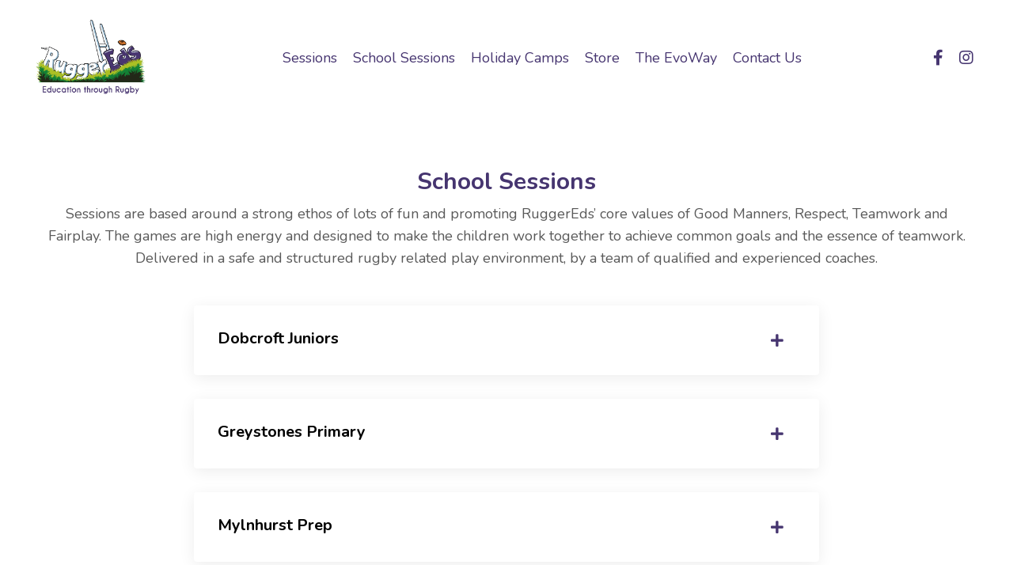

--- FILE ---
content_type: text/html; charset=utf-8
request_url: https://www.theevoway.co.uk/ruggereds-school-sessions
body_size: 7652
content:
<!doctype html>
<html lang="en">
  <head>
    
              <meta name="csrf-param" content="authenticity_token">
              <meta name="csrf-token" content="tyXLkl7UHUK56yp15rHdsWpl/BwK5Ts6KnVw81XuLxUGsFOoGMFtOq2rlBCvks0JMnxLZEW14OExm1lYw2nXqg==">
            
    <title>
      
        School Sessions
      
    </title>
    <meta charset="utf-8" />
    <meta http-equiv="x-ua-compatible" content="ie=edge, chrome=1">
    <meta name="viewport" content="width=device-width, initial-scale=1, shrink-to-fit=no">
    
    <meta property="og:type" content="website">
<meta property="og:url" content="https://www.theevoway.co.uk/ruggereds-school-sessions">
<meta name="twitter:card" content="summary_large_image">

<meta property="og:title" content="School Sessions">
<meta name="twitter:title" content="School Sessions">




    
      <link href="https://kajabi-storefronts-production.kajabi-cdn.com/kajabi-storefronts-production/themes/2151670341/assets/favicon.png?17490332775858078?v=2" rel="shortcut icon" />
    
    <link rel="canonical" href="https://www.theevoway.co.uk/ruggereds-school-sessions" />

    <!-- Google Fonts ====================================================== -->
    
      <link href="//fonts.googleapis.com/css?family=Nunito:400,700,400italic,700italic" rel="stylesheet" type="text/css">
    

    <!-- Kajabi CSS ======================================================== -->
    <link rel="stylesheet" media="screen" href="https://kajabi-app-assets.kajabi-cdn.com/assets/core-0d125629e028a5a14579c81397830a1acd5cf5a9f3ec2d0de19efb9b0795fb03.css" />

    

    <link rel="stylesheet" href="https://use.fontawesome.com/releases/v5.15.2/css/all.css" crossorigin="anonymous">

    <link rel="stylesheet" media="screen" href="https://kajabi-storefronts-production.kajabi-cdn.com/kajabi-storefronts-production/themes/2151670341/assets/styles.css?17490332775858078" />

    <!-- Customer CSS ====================================================== -->
    <link rel="stylesheet" media="screen" href="https://kajabi-storefronts-production.kajabi-cdn.com/kajabi-storefronts-production/themes/2151670341/assets/overrides.css?17490332775858078" />
    <style>
  /* Custom CSS Added Via Theme Settings */
  /* CSS Overrides go here */
</style>


    <!-- Kajabi Editor Only CSS ============================================ -->
    

    <!-- Header hook ======================================================= -->
    <script type="text/javascript">
  var Kajabi = Kajabi || {};
</script>
<script type="text/javascript">
  Kajabi.currentSiteUser = {
    "id" : "-1",
    "type" : "Guest",
    "contactId" : "",
  };
</script>
<script type="text/javascript">
  Kajabi.theme = {
    activeThemeName: "encore-page-1656332634",
    previewThemeId: null,
    editor: false
  };
</script>
<meta name="turbo-prefetch" content="false">
<style type="text/css">
  #editor-overlay {
    display: none;
    border-color: #2E91FC;
    position: absolute;
    background-color: rgba(46,145,252,0.05);
    border-style: dashed;
    border-width: 3px;
    border-radius: 3px;
    pointer-events: none;
    cursor: pointer;
    z-index: 10000000000;
  }
  .editor-overlay-button {
    color: white;
    background: #2E91FC;
    border-radius: 2px;
    font-size: 13px;
    margin-inline-start: -24px;
    margin-block-start: -12px;
    padding-block: 3px;
    padding-inline: 10px;
    text-transform:uppercase;
    font-weight:bold;
    letter-spacing:1.5px;

    left: 50%;
    top: 50%;
    position: absolute;
  }
</style>
<script src="https://kajabi-app-assets.kajabi-cdn.com/vite/assets/track_analytics-999259ad.js" crossorigin="anonymous" type="module"></script><link rel="modulepreload" href="https://kajabi-app-assets.kajabi-cdn.com/vite/assets/stimulus-576c66eb.js" as="script" crossorigin="anonymous">
<link rel="modulepreload" href="https://kajabi-app-assets.kajabi-cdn.com/vite/assets/track_product_analytics-9c66ca0a.js" as="script" crossorigin="anonymous">
<link rel="modulepreload" href="https://kajabi-app-assets.kajabi-cdn.com/vite/assets/stimulus-e54d982b.js" as="script" crossorigin="anonymous">
<link rel="modulepreload" href="https://kajabi-app-assets.kajabi-cdn.com/vite/assets/trackProductAnalytics-3d5f89d8.js" as="script" crossorigin="anonymous">      <script type="text/javascript">
        if (typeof (window.rudderanalytics) === "undefined") {
          !function(){"use strict";window.RudderSnippetVersion="3.0.3";var sdkBaseUrl="https://cdn.rudderlabs.com/v3"
          ;var sdkName="rsa.min.js";var asyncScript=true;window.rudderAnalyticsBuildType="legacy",window.rudderanalytics=[]
          ;var e=["setDefaultInstanceKey","load","ready","page","track","identify","alias","group","reset","setAnonymousId","startSession","endSession","consent"]
          ;for(var n=0;n<e.length;n++){var t=e[n];window.rudderanalytics[t]=function(e){return function(){
          window.rudderanalytics.push([e].concat(Array.prototype.slice.call(arguments)))}}(t)}try{
          new Function('return import("")'),window.rudderAnalyticsBuildType="modern"}catch(a){}
          if(window.rudderAnalyticsMount=function(){
          "undefined"==typeof globalThis&&(Object.defineProperty(Object.prototype,"__globalThis_magic__",{get:function get(){
          return this},configurable:true}),__globalThis_magic__.globalThis=__globalThis_magic__,
          delete Object.prototype.__globalThis_magic__);var e=document.createElement("script")
          ;e.src="".concat(sdkBaseUrl,"/").concat(window.rudderAnalyticsBuildType,"/").concat(sdkName),e.async=asyncScript,
          document.head?document.head.appendChild(e):document.body.appendChild(e)
          },"undefined"==typeof Promise||"undefined"==typeof globalThis){var d=document.createElement("script")
          ;d.src="https://polyfill-fastly.io/v3/polyfill.min.js?version=3.111.0&features=Symbol%2CPromise&callback=rudderAnalyticsMount",
          d.async=asyncScript,document.head?document.head.appendChild(d):document.body.appendChild(d)}else{
          window.rudderAnalyticsMount()}window.rudderanalytics.load("2apYBMHHHWpiGqicceKmzPebApa","https://kajabiaarnyhwq.dataplane.rudderstack.com",{})}();
        }
      </script>
      <script type="text/javascript">
        if (typeof (window.rudderanalytics) !== "undefined") {
          rudderanalytics.page({"account_id":"18292","site_id":"2147588077"});
        }
      </script>
      <script type="text/javascript">
        if (typeof (window.rudderanalytics) !== "undefined") {
          (function () {
            function AnalyticsClickHandler (event) {
              const targetEl = event.target.closest('a') || event.target.closest('button');
              if (targetEl) {
                rudderanalytics.track('Site Link Clicked', Object.assign(
                  {"account_id":"18292","site_id":"2147588077"},
                  {
                    link_text: targetEl.textContent.trim(),
                    link_href: targetEl.href,
                    tag_name: targetEl.tagName,
                  }
                ));
              }
            };
            document.addEventListener('click', AnalyticsClickHandler);
          })();
        }
      </script>
<meta name='site_locale' content='en'><style type="text/css">
  /* Font Awesome 4 */
  .fa.fa-twitter{
    font-family:sans-serif;
  }
  .fa.fa-twitter::before{
    content:"𝕏";
    font-size:1.2em;
  }

  /* Font Awesome 5 */
  .fab.fa-twitter{
    font-family:sans-serif;
  }
  .fab.fa-twitter::before{
    content:"𝕏";
    font-size:1.2em;
  }
</style>
<link rel="stylesheet" href="https://cdn.jsdelivr.net/npm/@kajabi-ui/styles@1.0.4/dist/kajabi_products/kajabi_products.css" />
<script type="module" src="https://cdn.jsdelivr.net/npm/@pine-ds/core@3.14.0/dist/pine-core/pine-core.esm.js"></script>
<script nomodule src="https://cdn.jsdelivr.net/npm/@pine-ds/core@3.14.0/dist/pine-core/index.esm.js"></script>


  </head>

  <style>
  body {
    
      
    
  }
</style>

  <body id="encore-theme" class="background-unrecognized">
    


    <div id="section-header" data-section-id="header">

<style>
  /* Default Header Styles */
  .header {
    
      background-color: #FFFFFF;
    
    font-size: 18px;
  }
  .header a,
  .header a.link-list__link,
  .header a.link-list__link:hover,
  .header a.social-icons__icon,
  .header .user__login a,
  .header .dropdown__item a,
  .header .dropdown__trigger:hover {
    color: #463570;
  }
  .header .dropdown__trigger {
    color: #463570 !important;
  }
  /* Mobile Header Styles */
  @media (max-width: 767px) {
    .header {
      
      font-size: 16px;
    }
    
    .header .hamburger__slices .hamburger__slice {
      
        background-color: #463570;
      
    }
    
      .header a.link-list__link, .dropdown__item a, .header__content--mobile {
        text-align: left;
      }
    
    .header--overlay .header__content--mobile  {
      padding-bottom: 20px;
    }
  }
  /* Sticky Styles */
  
</style>

<div class="hidden">
  
    
  
    
  
    
  
  
  
  
</div>

<header class="header header--static    header--close-on-scroll" kjb-settings-id="sections_header_settings_background_color">
  <div class="hello-bars">
    
      
    
      
    
      
    
  </div>
  
    <div class="header__wrap">
      <div class="header__content header__content--desktop background-unrecognized">
        <div class="container header__container media justify-content-left">
          
            
                <style>
@media (min-width: 768px) {
  #block-1555988494486 {
    text-align: left;
  }
} 
</style>

<div id="block-1555988494486" class="header__block header__block--logo header__block--show header__switch-content " kjb-settings-id="sections_header_blocks_1555988494486_settings_stretch">
  <style>
  #block-1555988494486 {
    line-height: 1;
  }
  #block-1555988494486 .logo__image {
    display: block;
    width: 150px;
  }
  #block-1555988494486 .logo__text {
    color: ;
  }
</style>

<a class="logo" href="https://www.theevoway.co.uk/ruggereds">
  
    
      <img class="logo__image" src="https://kajabi-storefronts-production.kajabi-cdn.com/kajabi-storefronts-production/file-uploads/themes/2151670341/settings_images/763e266-14d-c8a3-a755-bd4c1deb46f4_cf84a65a-dc00-45cb-8c9e-d19c506840f1.png" kjb-settings-id="sections_header_blocks_1555988494486_settings_logo" alt="Header Logo" />
    
  
</a>

</div>

              
          
            
                <style>
@media (min-width: 768px) {
  #block-1643976917615 {
    text-align: center;
  }
} 
</style>

<div id="block-1643976917615" class="header__block header__switch-content header__block--menu stretch" kjb-settings-id="sections_header_blocks_1643976917615_settings_stretch">
  <div class="link-list justify-content-center" kjb-settings-id="sections_header_blocks_1643976917615_settings_menu">
  
    <a class="link-list__link" href="https://www.theevoway.co.uk/ruggereds-sessions" >Sessions</a>
  
    <a class="link-list__link" href="https://www.theevoway.co.uk/ruggereds-school-sessions" >School Sessions</a>
  
    <a class="link-list__link" href="https://www.theevoway.co.uk/ruggereds-holiday-camps" >Holiday Camps</a>
  
    <a class="link-list__link" href="https://www.kitlocker.com/evo/ruggereds" >Store</a>
  
    <a class="link-list__link" href="https://www.theevoway.co.uk/main" >The EvoWay</a>
  
    <a class="link-list__link" href="https://www.theevoway.co.uk/ruggereds-contact-us" >Contact Us</a>
  
</div>

</div>

              
          
            
                <style>
@media (min-width: 768px) {
  #block-1664187278929 {
    text-align: ;
  }
} 
</style>

<div id="block-1664187278929" class="header__block header__switch-content header__block--social-icons " kjb-settings-id="sections_header_blocks_1664187278929_settings_stretch">
  <style>
  .social-icons--1664187278929 .social-icons__icons {
    justify-content: flex-start
  }
  .social-icons--1664187278929 .social-icons__icon {
    color:  !important;
  }
  .social-icons--1664187278929.social-icons--round .social-icons__icon {
    background-color: #0072EF;
  }
  .social-icons--1664187278929.social-icons--square .social-icons__icon {
    background-color: #0072EF;
  }
  
    
  
  @media (min-width: 768px) {
    .social-icons--1664187278929 .social-icons__icons {
      justify-content: space-around
    }
  }
</style>


<div class="social-icons social-icons-- social-icons-- social-icons--1664187278929 " kjb-settings-id="sections_header_blocks_1664187278929_settings_social_icons_text_color">
  <div class="social-icons__icons">
    
  <a class="social-icons__icon social-icons__icon--" href="https://www.facebook.com/RuggerEds"  kjb-settings-id="sections_header_blocks_1664187278929_settings_social_icon_link_facebook">
    <i class="fab fa-facebook-f"></i>
  </a>



  <a class="social-icons__icon social-icons__icon--" href="https://www.instagram.com/ruggereds_limited/"  kjb-settings-id="sections_header_blocks_1664187278929_settings_social_icon_link_instagram">
    <i class="fab fa-instagram"></i>
  </a>


















  </div>
</div>

</div>

            
          
          
            <div class="hamburger hidden--desktop" kjb-settings-id="sections_header_settings_hamburger_color">
              <div class="hamburger__slices">
                <div class="hamburger__slice hamburger--slice-1"></div>
                <div class="hamburger__slice hamburger--slice-2"></div>
                <div class="hamburger__slice hamburger--slice-3"></div>
                <div class="hamburger__slice hamburger--slice-4"></div>
              </div>
            </div>
          
        </div>
      </div>
      <div class="header__content header__content--mobile">
        <div class="header__switch-content header__spacer"></div>
      </div>
    </div>
  
</header>

</div>
    <main>
      <div data-content-for-index data-dynamic-sections="index"><div id="section-1656946801825" data-section-id="1656946801825"><style>
  
  #section-1656946801825 .section__overlay {
    position: absolute;
    width: 100%;
    height: 100%;
    left: 0;
    top: 0;
    background-color: #ffffff;
  }
  #section-1656946801825 .sizer {
    padding-top: 40px;
    padding-bottom: 40px;
  }
  #section-1656946801825 .container {
    max-width: calc(1260px + 10px + 10px);
    padding-right: 10px;
    padding-left: 10px;
    
  }
  #section-1656946801825 .row {
    
  }
  #section-1656946801825 .container--full {
    width: 100%;
    max-width: calc(100% + 10px + 10px);
  }
  @media (min-width: 768px) {
    
    #section-1656946801825 .sizer {
      padding-top: 50px;
      padding-bottom: 50px;
    }
    #section-1656946801825 .container {
      max-width: calc(1260px + 40px + 40px);
      padding-right: 40px;
      padding-left: 40px;
    }
    #section-1656946801825 .container--full {
      max-width: calc(100% + 40px + 40px);
    }
  }
  
  
</style>


<section kjb-settings-id="sections_1656946801825_settings_background_color"
  class="section
  
  
   background-light "
  data-reveal-event=""
  data-reveal-offset=""
  data-reveal-units="seconds">
  <div class="sizer ">
    
    <div class="section__overlay"></div>
    <div class="container ">
      <div class="row align-items-center justify-content-center">
        
          




<style>
  /* flush setting */
  
  
  /* margin settings */
  #block-1656946801824_0, [data-slick-id="1656946801824_0"] {
    margin-top: 0px;
    margin-right: 0px;
    margin-bottom: 0px;
    margin-left: 0px;
  }
  #block-1656946801824_0 .block, [data-slick-id="1656946801824_0"] .block {
    /* border settings */
    border: 4px none black;
    border-radius: 4px;
    

    /* background color */
    
    /* default padding for mobile */
    
    
    
    /* mobile padding overrides */
    
    
    
    
    
  }

  @media (min-width: 768px) {
    /* desktop margin settings */
    #block-1656946801824_0, [data-slick-id="1656946801824_0"] {
      margin-top: 0px;
      margin-right: 0px;
      margin-bottom: 0px;
      margin-left: 0px;
    }
    #block-1656946801824_0 .block, [data-slick-id="1656946801824_0"] .block {
      /* default padding for desktop  */
      
      
      /* desktop padding overrides */
      
      
      
      
      
    }
  }
  /* mobile text align */
  @media (max-width: 767px) {
    #block-1656946801824_0, [data-slick-id="1656946801824_0"] {
      text-align: left;
    }
  }
</style>



<div
  id="block-1656946801824_0"
  class="
  block-type--text
  text-left
  col-12
  
  
  
    
  
  
  "
  "
  data-reveal-event=""
  data-reveal-offset=""
  data-reveal-units="seconds"
  
    kjb-settings-id="sections_1656946801825_blocks_1656946801824_0_settings_width"
    >
  <div class="block
    box-shadow-none
    "
    
      data-aos="none"
      data-aos-delay="0"
      data-aos-duration="0"
    
    >
    
    <style>
  
  #block-1577982541036_0 .btn {
    margin-top: 1rem;
  }
</style>

<h3 data-fontsize="34" data-lineheight="48" style="text-align: center;"><span style="color: #463570;">School Sessions</span></h3>
<div class="fusion-fullwidth fullwidth-box fusion-fullwidth-1  fusion-parallax-none nonhundred-percent-fullwidth">
<div class="fusion-row">
<p style="text-align: center;">Sessions are based around a strong ethos of lots of fun and promoting RuggerEds’ core values of Good Manners, Respect, Teamwork and Fairplay. The games are high energy and designed to make the children work together to achieve common goals and the essence of teamwork. Delivered in a safe and structured rugby related play environment, by a team of qualified and experienced coaches.</p>
</div>
</div>

  </div>
</div>


        
          




<style>
  /* flush setting */
  
  
  /* margin settings */
  #block-1663664814541, [data-slick-id="1663664814541"] {
    margin-top: 0px;
    margin-right: 0px;
    margin-bottom: 0px;
    margin-left: 0px;
  }
  #block-1663664814541 .block, [data-slick-id="1663664814541"] .block {
    /* border settings */
    border: 4px none black;
    border-radius: 4px;
    

    /* background color */
    
      background-color: #ffffff;
    
    /* default padding for mobile */
    
      padding: 20px;
    
    
    
      
        padding: 20px;
      
    
    /* mobile padding overrides */
    
    
    
    
    
  }

  @media (min-width: 768px) {
    /* desktop margin settings */
    #block-1663664814541, [data-slick-id="1663664814541"] {
      margin-top: 0px;
      margin-right: 0px;
      margin-bottom: 0px;
      margin-left: 0px;
    }
    #block-1663664814541 .block, [data-slick-id="1663664814541"] .block {
      /* default padding for desktop  */
      
        padding: 30px;
      
      
        
          padding: 30px;
        
      
      /* desktop padding overrides */
      
      
      
      
      
    }
  }
  /* mobile text align */
  @media (max-width: 767px) {
    #block-1663664814541, [data-slick-id="1663664814541"] {
      text-align: left;
    }
  }
</style>



<div
  id="block-1663664814541"
  class="
  block-type--accordion
  text-left
  col-8
  
  
  
    
  
  
  "
  "
  data-reveal-event=""
  data-reveal-offset=""
  data-reveal-units="seconds"
  
    kjb-settings-id="sections_1656946801825_blocks_1663664814541_settings_width"
    >
  <div class="block
    box-shadow-medium
     background-light"
    
      data-aos="none"
      data-aos-delay="0"
      data-aos-duration="0"
    
    >
    
    
<style>

  #block-1663664814541 .accordion-title h5 {
    margin: 0;
    cursor: pointer;
  }
  #block-1663664814541 .accordion-body {
    padding-top: 24px;
  }
  #block-1663664814541 .accordion-title.collapsed:after {
    content: "\f067";
    margin-left: 24px;
  }
  #block-1663664814541 .accordion-title:after {
    content: "\f068";
    margin-left: 24px;
    color: #463570;
  }
</style>

<div class="accordion background-light">
  <div class="accordion-title collapsed media align-items-center">
    <h5 class="media__body">
      Dobcroft Juniors
    </h5>
  </div>
  <div style="display:none;" class="accordion-collapse">
    <div class="accordion-body">
      <p><strong>Fridays</strong></p>
<p>Years 3, 4, 5 &amp; 6</p>
<p>Book directly through school.</p>
<p>For more information Contact<br />Ben Hadfield:&nbsp;07860 744200 or Email:&nbsp;<span><a href="/cdn-cgi/l/email-protection#7d1f1813151c191b141811193d0f081a1a180f18190e531e12530816"><span class="__cf_email__" data-cfemail="2a484f44424b4e4c434f464e6a585f4d4d4f584f4e59044945045f41">[email&#160;protected]</span></a></span></p>
    </div>
  </div>
</div>

  </div>
</div>


        
          




<style>
  /* flush setting */
  
  
  /* margin settings */
  #block-1663665268307, [data-slick-id="1663665268307"] {
    margin-top: 0px;
    margin-right: 0px;
    margin-bottom: 0px;
    margin-left: 0px;
  }
  #block-1663665268307 .block, [data-slick-id="1663665268307"] .block {
    /* border settings */
    border: 4px none black;
    border-radius: 4px;
    

    /* background color */
    
      background-color: #ffffff;
    
    /* default padding for mobile */
    
      padding: 20px;
    
    
    
      
        padding: 20px;
      
    
    /* mobile padding overrides */
    
    
    
    
    
  }

  @media (min-width: 768px) {
    /* desktop margin settings */
    #block-1663665268307, [data-slick-id="1663665268307"] {
      margin-top: 0px;
      margin-right: 0px;
      margin-bottom: 0px;
      margin-left: 0px;
    }
    #block-1663665268307 .block, [data-slick-id="1663665268307"] .block {
      /* default padding for desktop  */
      
        padding: 30px;
      
      
        
          padding: 30px;
        
      
      /* desktop padding overrides */
      
      
      
      
      
    }
  }
  /* mobile text align */
  @media (max-width: 767px) {
    #block-1663665268307, [data-slick-id="1663665268307"] {
      text-align: left;
    }
  }
</style>



<div
  id="block-1663665268307"
  class="
  block-type--accordion
  text-left
  col-8
  
  
  
    
  
  
  "
  "
  data-reveal-event=""
  data-reveal-offset=""
  data-reveal-units="seconds"
  
    kjb-settings-id="sections_1656946801825_blocks_1663665268307_settings_width"
    >
  <div class="block
    box-shadow-medium
     background-light"
    
      data-aos="none"
      data-aos-delay="0"
      data-aos-duration="0"
    
    >
    
    
<style>

  #block-1663665268307 .accordion-title h5 {
    margin: 0;
    cursor: pointer;
  }
  #block-1663665268307 .accordion-body {
    padding-top: 24px;
  }
  #block-1663665268307 .accordion-title.collapsed:after {
    content: "\f067";
    margin-left: 24px;
  }
  #block-1663665268307 .accordion-title:after {
    content: "\f068";
    margin-left: 24px;
    color: #463570;
  }
</style>

<div class="accordion background-light">
  <div class="accordion-title collapsed media align-items-center">
    <h5 class="media__body">
      Greystones Primary
    </h5>
  </div>
  <div style="display:none;" class="accordion-collapse">
    <div class="accordion-body">
      <p><span style="text-decoration: underline;"><a href="https://www.participant.co.uk/sporteds/event/evo_-_thursdays_-_greystones_primary_club_registration_17042025">Click here for further details and to book online</a>.</span></p>
<p>For more information Contact<br />Ben Hadfield: 07860 744200 or Email: <span><a href="/cdn-cgi/l/email-protection#d4b6b1babcb5b0b2bdb1b8b094a6a1b3b3b1a6b1b0a7fab7bbfaa1bf"><span class="__cf_email__" data-cfemail="5f3d3a31373e3b39363a333b1f2d2a38383a2d3a3b2c713c30712a34">[email&#160;protected]</span></a></span></p>
    </div>
  </div>
</div>

  </div>
</div>


        
          




<style>
  /* flush setting */
  
  
  /* margin settings */
  #block-1663665437016, [data-slick-id="1663665437016"] {
    margin-top: 0px;
    margin-right: 0px;
    margin-bottom: 0px;
    margin-left: 0px;
  }
  #block-1663665437016 .block, [data-slick-id="1663665437016"] .block {
    /* border settings */
    border: 4px none black;
    border-radius: 4px;
    

    /* background color */
    
      background-color: #ffffff;
    
    /* default padding for mobile */
    
      padding: 20px;
    
    
    
      
        padding: 20px;
      
    
    /* mobile padding overrides */
    
    
    
    
    
  }

  @media (min-width: 768px) {
    /* desktop margin settings */
    #block-1663665437016, [data-slick-id="1663665437016"] {
      margin-top: 0px;
      margin-right: 0px;
      margin-bottom: 0px;
      margin-left: 0px;
    }
    #block-1663665437016 .block, [data-slick-id="1663665437016"] .block {
      /* default padding for desktop  */
      
        padding: 30px;
      
      
        
          padding: 30px;
        
      
      /* desktop padding overrides */
      
      
      
      
      
    }
  }
  /* mobile text align */
  @media (max-width: 767px) {
    #block-1663665437016, [data-slick-id="1663665437016"] {
      text-align: left;
    }
  }
</style>



<div
  id="block-1663665437016"
  class="
  block-type--accordion
  text-left
  col-8
  
  
  
    
  
  
  "
  "
  data-reveal-event=""
  data-reveal-offset=""
  data-reveal-units="seconds"
  
    kjb-settings-id="sections_1656946801825_blocks_1663665437016_settings_width"
    >
  <div class="block
    box-shadow-medium
     background-light"
    
      data-aos="none"
      data-aos-delay="0"
      data-aos-duration="0"
    
    >
    
    
<style>

  #block-1663665437016 .accordion-title h5 {
    margin: 0;
    cursor: pointer;
  }
  #block-1663665437016 .accordion-body {
    padding-top: 24px;
  }
  #block-1663665437016 .accordion-title.collapsed:after {
    content: "\f067";
    margin-left: 24px;
  }
  #block-1663665437016 .accordion-title:after {
    content: "\f068";
    margin-left: 24px;
    color: #463570;
  }
</style>

<div class="accordion background-light">
  <div class="accordion-title collapsed media align-items-center">
    <h5 class="media__body">
      Mylnhurst Prep
    </h5>
  </div>
  <div style="display:none;" class="accordion-collapse">
    <div class="accordion-body">
      <p><strong>Wednesdays</strong></p>
<p><span>Book directly through school.</span></p>
<p>For more information Contact<br />Ben Hadfield:&nbsp;07860 744200 or Email:&nbsp;<span><a href="/cdn-cgi/l/email-protection#d9bbbcb7b1b8bdbfb0bcb5bd99abacbebebcabbcbdaaf7bab6f7acb2"><span class="__cf_email__" data-cfemail="d6b4b3b8beb7b2b0bfb3bab296a4a3b1b1b3a4b3b2a5f8b5b9f8a3bd">[email&#160;protected]</span></a></span></p>
    </div>
  </div>
</div>

  </div>
</div>


        
          




<style>
  /* flush setting */
  
  
  /* margin settings */
  #block-1739527688349, [data-slick-id="1739527688349"] {
    margin-top: 0px;
    margin-right: 0px;
    margin-bottom: 0px;
    margin-left: 0px;
  }
  #block-1739527688349 .block, [data-slick-id="1739527688349"] .block {
    /* border settings */
    border: 4px none black;
    border-radius: 4px;
    

    /* background color */
    
      background-color: #ffffff;
    
    /* default padding for mobile */
    
      padding: 20px;
    
    
    
      
        padding: 20px;
      
    
    /* mobile padding overrides */
    
    
    
    
    
  }

  @media (min-width: 768px) {
    /* desktop margin settings */
    #block-1739527688349, [data-slick-id="1739527688349"] {
      margin-top: 0px;
      margin-right: 0px;
      margin-bottom: 0px;
      margin-left: 0px;
    }
    #block-1739527688349 .block, [data-slick-id="1739527688349"] .block {
      /* default padding for desktop  */
      
        padding: 30px;
      
      
        
          padding: 30px;
        
      
      /* desktop padding overrides */
      
      
      
      
      
    }
  }
  /* mobile text align */
  @media (max-width: 767px) {
    #block-1739527688349, [data-slick-id="1739527688349"] {
      text-align: left;
    }
  }
</style>



<div
  id="block-1739527688349"
  class="
  block-type--accordion
  text-left
  col-8
  
  
  
    
  
  
  "
  "
  data-reveal-event=""
  data-reveal-offset=""
  data-reveal-units="seconds"
  
    kjb-settings-id="sections_1656946801825_blocks_1739527688349_settings_width"
    >
  <div class="block
    box-shadow-medium
     background-light"
    
      data-aos="none"
      data-aos-delay="0"
      data-aos-duration="0"
    
    >
    
    
<style>

  #block-1739527688349 .accordion-title h5 {
    margin: 0;
    cursor: pointer;
  }
  #block-1739527688349 .accordion-body {
    padding-top: 24px;
  }
  #block-1739527688349 .accordion-title.collapsed:after {
    content: "\f067";
    margin-left: 24px;
  }
  #block-1739527688349 .accordion-title:after {
    content: "\f068";
    margin-left: 24px;
    color: #463570;
  }
</style>

<div class="accordion background-light">
  <div class="accordion-title collapsed media align-items-center">
    <h5 class="media__body">
      St Wilfrids
    </h5>
  </div>
  <div style="display:none;" class="accordion-collapse">
    <div class="accordion-body">
      <p><a href="http://www.participant.co.uk/sporteds/event/evo_-_st_wilfrids_club_registration_24022025">Click here for further details and to book online</a><span>.</span></p>
<p>For more information Contact<br />Ben Hadfield: 07860 744200 or Email: <span><a href="/cdn-cgi/l/email-protection#1371767d7b7277757a767f77536166747476617677603d707c3d6678"><span class="__cf_email__" data-cfemail="492b2c2721282d2f202c252d093b3c2e2e2c3b2c2d3a672a26673c22">[email&#160;protected]</span></a></span></p>
    </div>
  </div>
</div>

  </div>
</div>


        
          




<style>
  /* flush setting */
  
  
  /* margin settings */
  #block-1663670156440, [data-slick-id="1663670156440"] {
    margin-top: 0px;
    margin-right: 0px;
    margin-bottom: 0px;
    margin-left: 0px;
  }
  #block-1663670156440 .block, [data-slick-id="1663670156440"] .block {
    /* border settings */
    border: 4px none black;
    border-radius: 0px;
    

    /* background color */
    
    /* default padding for mobile */
    
    
    
    /* mobile padding overrides */
    
      padding: 0;
    
    
    
    
    
  }

  @media (min-width: 768px) {
    /* desktop margin settings */
    #block-1663670156440, [data-slick-id="1663670156440"] {
      margin-top: 0px;
      margin-right: 0px;
      margin-bottom: 0px;
      margin-left: 0px;
    }
    #block-1663670156440 .block, [data-slick-id="1663670156440"] .block {
      /* default padding for desktop  */
      
      
      /* desktop padding overrides */
      
        padding: 0;
      
      
      
      
      
    }
  }
  /* mobile text align */
  @media (max-width: 767px) {
    #block-1663670156440, [data-slick-id="1663670156440"] {
      text-align: ;
    }
  }
</style>



<div
  id="block-1663670156440"
  class="
  block-type--image
  text-
  col-6
  
  
  
    
  
  
  "
  "
  data-reveal-event=""
  data-reveal-offset=""
  data-reveal-units="seconds"
  
    kjb-settings-id="sections_1656946801825_blocks_1663670156440_settings_width"
    >
  <div class="block
    box-shadow-none
    "
    
      data-aos="none"
      data-aos-delay="0"
      data-aos-duration="0"
    
    >
    
    <style>
  #block-1663670156440 .block,
  [data-slick-id="1663670156440"] .block {
    display: flex;
    justify-content: flex-start;
  }
  #block-1663670156440 .image,
  [data-slick-id="1663670156440"] .image {
    width: 100%;
    overflow: hidden;
    
    border-radius: 4px;
    
  }
  #block-1663670156440 .image__image,
  [data-slick-id="1663670156440"] .image__image {
    width: 100%;
    
  }
  #block-1663670156440 .image__overlay,
  [data-slick-id="1663670156440"] .image__overlay {
    
      opacity: 0;
    
    background-color: #fff;
    border-radius: 4px;
    
  }
  
  #block-1663670156440 .image__overlay-text,
  [data-slick-id="1663670156440"] .image__overlay-text {
    color:  !important;
  }
  @media (min-width: 768px) {
    #block-1663670156440 .block,
    [data-slick-id="1663670156440"] .block {
        display: flex;
        justify-content: flex-start;
    }
    #block-1663670156440 .image__overlay,
    [data-slick-id="1663670156440"] .image__overlay {
      
        opacity: 0;
      
    }
    #block-1663670156440 .image__overlay:hover {
      opacity: 1;
    }
  }
  
</style>

<div class="image">
  
    
        <img class="image__image" src="https://kajabi-storefronts-production.kajabi-cdn.com/kajabi-storefronts-production/themes/2151670341/settings_images/W3cJi28Q760oXsQ0Dnjo_conversion.jpg" kjb-settings-id="sections_1656946801825_blocks_1663670156440_settings_image" alt="" />
    
    
  
</div>

  </div>
</div>


        
      </div>
    </div>
  </div>
</section>
</div></div>
    </main>
    <div id="section-footer" data-section-id="footer">
  <style>
    #section-footer {
      -webkit-box-flex: 1;
      -ms-flex-positive: 1;
      flex-grow: 1;
      display: -webkit-box;
      display: -ms-flexbox;
      display: flex;
    }
    .footer {
      -webkit-box-flex: 1;
      -ms-flex-positive: 1;
      flex-grow: 1;
    }
  </style>

<style>
  .footer {
    background-color: #ffffff;
  }
  .footer, .footer__block {
    font-size: 16px;
    color: #ffffff;
  }
  .footer .logo__text {
    color: ;
  }
  .footer .link-list__links {
    width: 100%;
  }
  .footer a.link-list__link {
    color: #ffffff;
  }
  .footer .link-list__link:hover {
    color: #ffffff;
  }
  .copyright {
    color: #463570;
  }
  @media (min-width: 768px) {
    .footer, .footer__block {
      font-size: 18px;
    }
  }
  .powered-by a {
    color: #ffffff !important;
  }
  
</style>

<footer class="footer   background-light  " kjb-settings-id="sections_footer_settings_background_color">
  <div class="footer__content">
    <div class="container footer__container media">
      
        
            <div id="block-1555988519593" class="footer__block ">
  <style>
  #block-1555988519593 {
    line-height: 1;
  }
  #block-1555988519593 .logo__image {
    display: block;
    width: 150px;
  }
  #block-1555988519593 .logo__text {
    color: ;
  }
</style>

<a class="logo" href="https://www.theevoway.co.uk/ruggereds">
  
    
      <img class="logo__image" src="https://kajabi-storefronts-production.kajabi-cdn.com/kajabi-storefronts-production/file-uploads/themes/2151670341/settings_images/31fd671-f137-bea4-d48-057b127072e_cf84a65a-dc00-45cb-8c9e-d19c506840f1.png" kjb-settings-id="sections_footer_blocks_1555988519593_settings_logo" alt="Footer Logo" />
    
  
</a>

</div>

          
      
        
            




<style>
  /* flush setting */
  
  
  /* margin settings */
  #block-1602193175296, [data-slick-id="1602193175296"] {
    margin-top: 0px;
    margin-right: 0px;
    margin-bottom: 0px;
    margin-left: 0px;
  }
  #block-1602193175296 .block, [data-slick-id="1602193175296"] .block {
    /* border settings */
    border: 4px  black;
    border-radius: 4px;
    

    /* background color */
    
      background-color: ;
    
    /* default padding for mobile */
    
      padding: 20px;
    
    
      padding: 20px;
    
    
      
        padding: 20px;
      
    
    /* mobile padding overrides */
    
    
      padding-top: 0px;
    
    
      padding-right: 0px;
    
    
      padding-bottom: 0px;
    
    
      padding-left: 0px;
    
  }

  @media (min-width: 768px) {
    /* desktop margin settings */
    #block-1602193175296, [data-slick-id="1602193175296"] {
      margin-top: 0px;
      margin-right: 0px;
      margin-bottom: 0px;
      margin-left: 0px;
    }
    #block-1602193175296 .block, [data-slick-id="1602193175296"] .block {
      /* default padding for desktop  */
      
        padding: 30px;
      
      
        
          padding: 30px;
        
      
      /* desktop padding overrides */
      
      
        padding-top: 0px;
      
      
        padding-right: 0px;
      
      
        padding-bottom: 0px;
      
      
        padding-left: 0px;
      
    }
  }
  /* mobile text align */
  @media (max-width: 767px) {
    #block-1602193175296, [data-slick-id="1602193175296"] {
      text-align: center;
    }
  }
</style>



<div
  id="block-1602193175296"
  class="
  block-type--link_list
  text-right
  col-
  
  
  
  
  "
  "
  data-reveal-event=""
  data-reveal-offset=""
  data-reveal-units=""
  
    kjb-settings-id="sections_footer_blocks_1602193175296_settings_width"
    >
  <div class="block
    box-shadow-
    "
    
      data-aos="-"
      data-aos-delay=""
      data-aos-duration=""
    
    >
    
    <style>
  #block-1602193175296 .link-list__title {
    color: ;
  }
  #block-1602193175296 .link-list__link {
    color: ;
  }
</style>



<div class="link-list link-list--row link-list--desktop-right link-list--mobile-center">
  
  <div class="link-list__links" kjb-settings-id="sections_footer_blocks_1602193175296_settings_menu">
    
      <a class="link-list__link" href="https://www.theevoway.co.uk/library" >My Library</a>
    
  </div>
</div>

  </div>
</div>


          
      
        
            <div id="block-1664187300469" class="footer__block ">
  <style>
  .social-icons--1664187300469 .social-icons__icons {
    justify-content: 
  }
  .social-icons--1664187300469 .social-icons__icon {
    color: #463570 !important;
  }
  .social-icons--1664187300469.social-icons--round .social-icons__icon {
    background-color: #0072EF;
  }
  .social-icons--1664187300469.social-icons--square .social-icons__icon {
    background-color: #0072EF;
  }
  
  @media (min-width: 768px) {
    .social-icons--1664187300469 .social-icons__icons {
      justify-content: 
    }
  }
</style>

<div class="social-icons social-icons-- social-icons--1664187300469" kjb-settings-id="sections_footer_blocks_1664187300469_settings_social_icons_text_color">
  <div class="social-icons__icons">
    
  <a class="social-icons__icon social-icons__icon--" href="https://www.facebook.com/RuggerEds"  kjb-settings-id="sections_footer_blocks_1664187300469_settings_social_icon_link_facebook">
    <i class="fab fa-facebook-f"></i>
  </a>



  <a class="social-icons__icon social-icons__icon--" href="https://www.facebook.com/RuggerEds"  kjb-settings-id="sections_footer_blocks_1664187300469_settings_social_icon_link_instagram">
    <i class="fab fa-instagram"></i>
  </a>


















  </div>
</div>

</div>

        
      
        
            <div id="block-1555988525205" class="footer__block ">
  <span class="copyright" kjb-settings-id="sections_footer_blocks_1555988525205_settings_copyright" role="presentation">
  &copy; 2026 Evo Way Group
</span>

</div>

          
      
    </div>
    

  </div>

</footer>

</div>
    <div id="section-exit_pop" data-section-id="exit_pop"><style>
  #exit-pop .modal__content {
    background: ;
  }
  
</style>






</div>
    <div id="section-two_step" data-section-id="two_step"><style>
  #two-step .modal__content {
    background: ;
  }
  
</style>

<div class="modal two-step" id="two-step" kjb-settings-id="sections_two_step_settings_two_step_edit">
  <div class="modal__content background-unrecognized">
    <div class="close-x">
      <div class="close-x__part"></div>
      <div class="close-x__part"></div>
    </div>
    <div class="modal__body row text- align-items-start justify-content-left">
      
         
              




<style>
  /* flush setting */
  
  
  /* margin settings */
  #block-1585757540189, [data-slick-id="1585757540189"] {
    margin-top: 0px;
    margin-right: 0px;
    margin-bottom: 0px;
    margin-left: 0px;
  }
  #block-1585757540189 .block, [data-slick-id="1585757540189"] .block {
    /* border settings */
    border: 4px none black;
    border-radius: 4px;
    

    /* background color */
    
    /* default padding for mobile */
    
    
    
    /* mobile padding overrides */
    
      padding: 0;
    
    
    
    
    
  }

  @media (min-width: 768px) {
    /* desktop margin settings */
    #block-1585757540189, [data-slick-id="1585757540189"] {
      margin-top: 0px;
      margin-right: 0px;
      margin-bottom: 0px;
      margin-left: 0px;
    }
    #block-1585757540189 .block, [data-slick-id="1585757540189"] .block {
      /* default padding for desktop  */
      
      
      /* desktop padding overrides */
      
        padding: 0;
      
      
      
      
      
    }
  }
  /* mobile text align */
  @media (max-width: 767px) {
    #block-1585757540189, [data-slick-id="1585757540189"] {
      text-align: ;
    }
  }
</style>



<div
  id="block-1585757540189"
  class="
  block-type--image
  text-
  col-12
  
  
  
  
  "
  "
  data-reveal-event=""
  data-reveal-offset=""
  data-reveal-units=""
  
    kjb-settings-id="sections_two_step_blocks_1585757540189_settings_width"
    >
  <div class="block
    box-shadow-none
    "
    
      data-aos="-"
      data-aos-delay=""
      data-aos-duration=""
    
    >
    
    <style>
  #block-1585757540189 .block,
  [data-slick-id="1585757540189"] .block {
    display: flex;
    justify-content: flex-start;
  }
  #block-1585757540189 .image,
  [data-slick-id="1585757540189"] .image {
    width: 100%;
    overflow: hidden;
    
    border-radius: 4px;
    
  }
  #block-1585757540189 .image__image,
  [data-slick-id="1585757540189"] .image__image {
    width: 100%;
    
  }
  #block-1585757540189 .image__overlay,
  [data-slick-id="1585757540189"] .image__overlay {
    
      opacity: 0;
    
    background-color: #fff;
    border-radius: 4px;
    
  }
  
  #block-1585757540189 .image__overlay-text,
  [data-slick-id="1585757540189"] .image__overlay-text {
    color:  !important;
  }
  @media (min-width: 768px) {
    #block-1585757540189 .block,
    [data-slick-id="1585757540189"] .block {
        display: flex;
        justify-content: flex-start;
    }
    #block-1585757540189 .image__overlay,
    [data-slick-id="1585757540189"] .image__overlay {
      
        opacity: 0;
      
    }
    #block-1585757540189 .image__overlay:hover {
      opacity: 1;
    }
  }
  
</style>

<div class="image">
  
    
        <img class="image__image" src="https://kajabi-storefronts-production.kajabi-cdn.com/kajabi-storefronts-production/themes/2151670341/assets/placeholder.png?17490332775858078" kjb-settings-id="sections_two_step_blocks_1585757540189_settings_image" alt="" />
    
    
  
</div>

  </div>
</div>


            
      
         
              




<style>
  /* flush setting */
  
  
  /* margin settings */
  #block-1585757543890, [data-slick-id="1585757543890"] {
    margin-top: 0px;
    margin-right: 0px;
    margin-bottom: 0px;
    margin-left: 0px;
  }
  #block-1585757543890 .block, [data-slick-id="1585757543890"] .block {
    /* border settings */
    border: 4px none black;
    border-radius: 4px;
    

    /* background color */
    
    /* default padding for mobile */
    
    
    
    /* mobile padding overrides */
    
    
    
    
    
  }

  @media (min-width: 768px) {
    /* desktop margin settings */
    #block-1585757543890, [data-slick-id="1585757543890"] {
      margin-top: 0px;
      margin-right: 0px;
      margin-bottom: 0px;
      margin-left: 0px;
    }
    #block-1585757543890 .block, [data-slick-id="1585757543890"] .block {
      /* default padding for desktop  */
      
      
      /* desktop padding overrides */
      
      
      
      
      
    }
  }
  /* mobile text align */
  @media (max-width: 767px) {
    #block-1585757543890, [data-slick-id="1585757543890"] {
      text-align: center;
    }
  }
</style>



<div
  id="block-1585757543890"
  class="
  block-type--form
  text-center
  col-12
  
  
  
  
  "
  "
  data-reveal-event=""
  data-reveal-offset=""
  data-reveal-units=""
  
    kjb-settings-id="sections_two_step_blocks_1585757543890_settings_width"
    >
  <div class="block
    box-shadow-none
    "
    
      data-aos="-"
      data-aos-delay=""
      data-aos-duration=""
    
    >
    
    








<style>
  #block-1585757543890 .form-btn {
    border-color: #ffffff;
    border-radius: 0px;
    background: #ffffff;
    color: #000000;
  }
  #block-1585757543890 .btn--outline {
    color: #ffffff;
    background: transparent;
  }
  #block-1585757543890 .disclaimer-text {
    font-size: 16px;
    margin-top: 1.25rem;
    margin-bottom: 0;
    color: #888;
  }
</style>



<div class="form">
  <div kjb-settings-id="sections_two_step_blocks_1585757543890_settings_text"><h4>Join Our Free Trial</h4>
<p>Get started today before this once in a lifetime opportunity expires.</p></div>
  
    
  
</div>

  </div>
</div>


          
      
    </div>
  </div>
</div>



</div>
    <!-- Javascripts ======================================================= -->
<script data-cfasync="false" src="/cdn-cgi/scripts/5c5dd728/cloudflare-static/email-decode.min.js"></script><script charset='ISO-8859-1' src='https://fast.wistia.com/assets/external/E-v1.js'></script>
<script charset='ISO-8859-1' src='https://fast.wistia.com/labs/crop-fill/plugin.js'></script>
<script src="https://kajabi-app-assets.kajabi-cdn.com/assets/encore_core-9ce78559ea26ee857d48a83ffa8868fa1d6e0743c6da46efe11250e7119cfb8d.js"></script>
<script src="https://kajabi-storefronts-production.kajabi-cdn.com/kajabi-storefronts-production/themes/2151670341/assets/scripts.js?17490332775858078"></script>



<!-- Customer JS ======================================================= -->
<script>
  /* Custom JS Added Via Theme Settings */
  /* Javascript code goes here */
</script>


  </body>
</html>